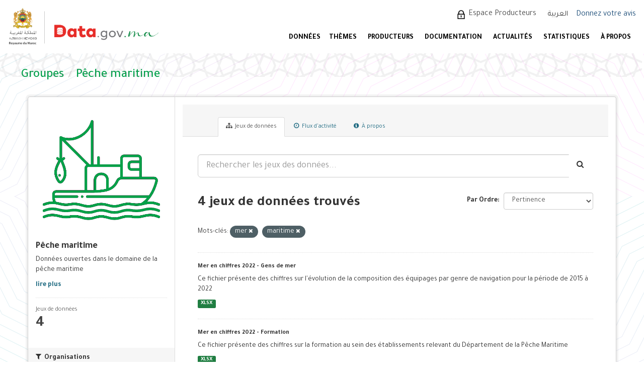

--- FILE ---
content_type: text/html; charset=utf-8
request_url: https://data.gov.ma/data/fr/group/peche-maritime?tags=mer&tags=maritime
body_size: 7333
content:
<!DOCTYPE html>
<!--[if IE 9]> <html lang="fr" class="ie9"> <![endif]-->
<!--[if gt IE 8]><!--> <html lang="fr"> <!--<![endif]-->
  <head>
    <meta charset="utf-8" />
      <meta name="generator" content="ckan 2.9.11" />
      <meta name="viewport" content="width=device-width, initial-scale=1.0">
    <title>Pêche maritime - Groupes - Portail Open Data - Données ouvertes du Maroc</title>

    
    
  <link rel="shortcut icon" href="/base/images/ckan.ico" />
    
  <link rel="alternate" type="application/atom+xml" title="Portail Open Data - Données ouvertes du Maroc - Jeux de données  du thème : Pêche maritime" href="/data/fr/feeds/group/peche-maritime.atom" />

  
      
      
      
      
    
  


    
      
      
    

    
    <link href="/data/webassets/base/44817ae9_main.css" rel="stylesheet"/>
<link href="/data/webassets/ckanext-scheming/728ec589_scheming_css.css" rel="stylesheet"/>
    
  </head>

  
  <body data-site-root="https://data.gov.ma/data/" data-locale-root="https://data.gov.ma/data/fr/" >

    
    <div class="sr-only sr-only-focusable"><a href="#content">Skip to content</a></div>
  

  
     
<!-- <div class="account-masthead">
  <div class="container">
     
    <nav class="account not-authed" aria-label="Account">
      <ul class="list-unstyled">
        
        <li><a href="/data/fr/user/login">Connection</a></li>
         
      </ul>
    </nav>
     
  </div>
</div> -->

<header class="navbar navbar-static-top masthead">
    
  <div id="backBlock"></div>
  <div class="header-area">
    <div class="btn-bar1">
      <button class="espace1" onclick="window.location.href='/data/fr/user/login'">  Espace Producteurs </button>
      <div class="col-md-4 attribution1">

        
<form class="form-inline form-select lang-select" action="/data/fr/util/redirect" data-module="select-switch" method="POST">
  <label for="field-lang-select">Langue</label>
  <!-- <select id="field-lang-select" name="url" data-module="autocomplete" data-module-dropdown-class="lang-dropdown" data-module-container-class="lang-container">
    
      
        <option value="/data/fr/group/peche-maritime?tags=mer&amp;tags=maritime" selected="selected">
          français
        </option>
      ">
    
      
        <option value="/data/ar/group/peche-maritime?tags=mer&amp;tags=maritime" >
          العربية
        </option>
      ">
    
  </select> -->
  
    <input type="hidden" name="url" id="field-lang-select" value="/data/ar/group/peche-maritime?tags=mer&amp;tags=maritime">
    <button class="btn btn-default" type="submit">العربية</button>
  
  <!-- <button class="btn btn-default js-hide" type="submit">Aller</button> -->
</form>

      </div>
    </div>
    <div class="navbar-right">
      <a class="logo" href="/fr">
        
        <img src="/data/base/images/logo.png" alt="Portail Open Data - Données ouvertes du Maroc" title="Portail Open Data - Données ouvertes du Maroc" />
        
      </a>
      <button data-target="#main-navigation-toggle" id="buttonMenu" data-toggle="collapse" class="navbar-toggle collapsed" type="button" aria-label="expand or collapse" aria-expanded="false">
        <span class="sr-only">Toggle navigation</span>
        <!-- <span class="fa fa-bars"></span> -->
      </button>
    </div>
    <hgroup class="header-image navbar-left">
       
      <a class="logo" href="/fr">
        
        <img src="/data/base/images/logo.png" alt="Portail Open Data - Données ouvertes du Maroc" title="Portail Open Data - Données ouvertes du Maroc" />
        
      </a>
       
    </hgroup>

    <div class="collapse navbar-collapse" id="main-navigation-toggle">
      <div class="btn-bar">
        
        <button class="espace" onclick="window.location.href='/data/fr/user/login'"> Espace Producteurs </button>
        
        <div class="col-md-4 attribution">
          
          <p><strong>Généré par</strong> <a class="hide-text ckan-footer-logo" href="http://ckan.org">CKAN</a></p>
          
          
          
<form class="form-inline form-select lang-select" action="/data/fr/util/redirect" data-module="select-switch" method="POST">
  <label for="field-lang-select">Langue</label>
  <!-- <select id="field-lang-select" name="url" data-module="autocomplete" data-module-dropdown-class="lang-dropdown" data-module-container-class="lang-container">
    
      
        <option value="/data/fr/group/peche-maritime?tags=mer&amp;tags=maritime" selected="selected">
          français
        </option>
      ">
    
      
        <option value="/data/ar/group/peche-maritime?tags=mer&amp;tags=maritime" >
          العربية
        </option>
      ">
    
  </select> -->
  
    <input type="hidden" name="url" id="field-lang-select" value="/data/ar/group/peche-maritime?tags=mer&amp;tags=maritime">
    <button class="btn btn-default" type="submit">العربية</button>
  
  <!-- <button class="btn btn-default js-hide" type="submit">Aller</button> -->
</form>
          
        </div>
        <div style="display: flex;align-items: center;">
          
            <a href="/votre-avis" style="color: #23527c;font-size:16px;margin-left: -7.5px;margin-top: 2px;">Donnez votre avis</a>
          
        </div>
      </div>

      
      <nav class="section navigation">
        <ul class="nav nav-pills">
          
          <!-- <li><a href="/data/fr/dataset/">Jeux de données</a></li><li><a href="/data/fr/organization/">Organisations</a></li><li><a href="/data/fr/group/">Groupes</a></li><li><a href="/data/fr/about">À propos</a></li> -->
          <li  >
          <a href="/data/fr/dataset"> DONNÉES </a>

          </li>
          <!-- <li  >
          <a href="/data/fr/dataset/repositorie"> Référentiels </a>
	  </li> -->
<!--          <li>
          <a href="/fr/reutilisation"> Réutilisations </a>
          </li>  -->


          <li >
          <a href="/data/fr/group"> Thèmes </a>
          </li>
          <li >
          <a href="/data/fr/organization"> PRODUCTEURS </a>
          </li>
          <li>
           <a href="/fr/documentations"> DOCUMENTATION </a>

   <ul class="dropdown-menu">
            <li class="sub-menu">
              <a  class= href="/fr/documentations#gouvernance"> Gouvernance </a>
            </li>
            <li class="sub-menu">
              <a href="/fr/documentations#plan" > Plan d'actions national Open Data </a>
            </li>
            <li class="sub-menu">
              <a href="/fr/documentations#manuels"> Guides et manuels </a>
            </li>
            <li class="sub-menu">
              <a href="/fr/documentations#formation"> Supports de sensibilisation et formation </a>
            </li>
          </ul>

          </li>
          <li>
            <a href="/fr/actualites"> ACTUALITÉS </a>
          </li>
          <li>
            <a href="/fr/node/7"> STATISTIQUES </a>
          </li>
          <li>
            <a href="/fr/propos"> À PROPOS </a>
            <ul class="dropdown-menu">
              <li class="sub-menu">
                <a href="/fr/propos"> Préambule </a>
              </li>
              <li class="sub-menu">
                <a href="/fr/comment_je_publie_les_donn%C3%A9es"> Comment publier les données ? </a>
              </li>
              <li class="sub-menu">
                <a href="/fr/Comment_exploiter_les_donn%C3%A9es"> Comment exploiter les données ? </a>
              </li>
            </ul>

		 </li>
          
        </ul>
      </nav>
      
      <!-- 
      <form class="section site-search simple-input" action="/data/fr/dataset/" method="get">
        <div class="field">
          <label for="field-sitewide-search">Rechercher des jeux de données</label>
          <input id="field-sitewide-search" type="text" class="form-control" name="q" placeholder="Rechercher" aria-label="Search datasets"/>
          <button class="btn-search" type="submit" aria-label="Envoyer"><i class="fa fa-search"></i></button>
        </div>
      </form>
       -->
    </div>
  </div>
</header>

  
    <div class="main">
      <div id="content" class="container">
        
          
            <div class="flash-messages">
              
                
              
            </div>
          

          
            <div class="toolbar" role="navigation" aria-label="Breadcrumb">
              
                
                  <ol class="breadcrumb">
                    
<li class="home"><a href="/data/fr/" aria-label="Accueil"><i class="fa fa-home"></i><span> Accueil</span></a></li>
                    
  <li><a href="/data/fr/group/">Groupes</a></li>
  <li class="active"><a href="/data/fr/group/peche-maritime">Pêche maritime</a></li>

                  </ol>
                
              
            </div>
          

          <div class="row wrapper">
            
            
            

            
              <aside class="secondary col-sm-3">
                
                
  
  
<div class="module context-info">
  <section class="module-content">
    
    
    <div class="image">
      <a href="">
        <img src="https://data.gov.ma/data/uploads/group/2023-10-03-100518.306200Peche-maritime.png" width="190" height="118" alt="peche-maritime" />
      </a>
    </div>
    
    
    <h1 class="heading">
      Pêche maritime
      
    </h1>
    
    
    
      <p class="description">
        Données ouvertes dans le domaine de la pêche maritime
      </p>
      <p class="read-more">
        <a href="/data/fr/group/about/peche-maritime">lire plus</a>
      </p>
    
    
    
      
      <div class="nums">
        <dl>
          <dt>Abonnés</dt>
          <dd data-module="followers-counter" data-module-id="8451eedb-bb42-439a-b37a-ccd12e79f2b0" data-module-num_followers="0"><span>0</span></dd>
        </dl>
        <dl>
          <dt>Jeux de données</dt>
          <dd><span>4</span></dd>
        </dl>
      </div>
      
      
      <div class="follow_button">
        
      </div>
      
    
    
  </section>
</div>


  <div class="filters">
    <div>
      
        

    
    
	
	    
	    
		<section class="module module-narrow module-shallow">
		    
			<h2 class="module-heading">
			    <i class="fa fa-filter"></i>
			    
			    Organisations
			</h2>
		    
		    
			
			    
				<nav aria-label="Organisations">
				    <ul class="list-unstyled nav nav-simple nav-facet">
					
					    
					    
					    
					    
<!--					    <li class="nav-item picto-item" aria-label="Données ouvertes du Ministère de l’Agriculture, de la Pêche Maritime, du Développement Rural et des Eaux et Forêts- Département de la Pêche Maritime.">-->
                
              <li class="nav-item picto-item"
                  aria-label="Données ouvertes du Ministère de l’Agriculture, de la Pêche Maritime, du Développement Rural et des Eaux et Forêts- Département de la Pêche Maritime.">
                
<!--						<a href="/data/fr/group/8451eedb-bb42-439a-b37a-ccd12e79f2b0?tags=mer&amp;tags=maritime&amp;organization=departement-de-la-peche-maritime" title="Département de la Pêche Maritime">-->
<!--						    <span class="item-label">Département de la P...</span>-->
<!--						    <span class="hidden separator"> - </span>-->
<!--						    <span class="item-count badge">4</span>-->
<!--						</a>-->
<!--                <p >-->
                  <a href="/data/fr/group/8451eedb-bb42-439a-b37a-ccd12e79f2b0?tags=mer&amp;tags=maritime&amp;organization=departement-de-la-peche-maritime" title="Département de la Pêche Maritime" >
                    <span class="item-label">Département de la P...</span>
                    <span class="hidden separator"> - </span>
                    <span class="item-count badge">4</span>
                  </a>
<!--                </p>-->
<!--                -->
<!--                -->
<!--                <p  style="color: #4141c3"><b>Données ouvertes du Ministère de l’Agriculture, de la Pêche Maritime, du Développement Rural et des Eaux et Forêts- Département de la Pêche Maritime.</b></p>-->
<!--                -->
<!--                -->
					    </li>
					
				    </ul>
				</nav>

				<p class="module-footer">
				    
					
				    
				</p>
			    
			
		    
		</section>
	    
	
    


<style>

  .picto-item:hover:after {
    content: attr(aria-label);
    position: absolute;
    top: -2.4em;
    left: 50%;
    transform: translateX(-50%);
    z-index: 1;
    white-space: normal;
    padding: 5px 14px;
    background: #413219;
    color: #fff;
    border-radius: 4px;
    font-size: 1.2rem;
    width: 100%;
    box-sizing: border-box;
  }

</style>
      
        

    
    
	
	    
	    
		<section class="module module-narrow module-shallow">
		    
			<h2 class="module-heading">
			    <i class="fa fa-filter"></i>
			    
			    Groupes
			</h2>
		    
		    
			
			    
				<nav aria-label="Groupes">
				    <ul class="list-unstyled nav nav-simple nav-facet">
					
					    
					    
					    
					    
<!--					    <li class="nav-item picto-item" aria-label="Données ouvertes dans le domaine de la pêche maritime">-->
                
              <li class="nav-item">
                
<!--						<a href="/data/fr/group/8451eedb-bb42-439a-b37a-ccd12e79f2b0?tags=mer&amp;tags=maritime&amp;groups=peche-maritime" title="">-->
<!--						    <span class="item-label">Pêche maritime</span>-->
<!--						    <span class="hidden separator"> - </span>-->
<!--						    <span class="item-count badge">4</span>-->
<!--						</a>-->
<!--                <p >-->
                  <a href="/data/fr/group/8451eedb-bb42-439a-b37a-ccd12e79f2b0?tags=mer&amp;tags=maritime&amp;groups=peche-maritime" title="" >
                    <span class="item-label">Pêche maritime</span>
                    <span class="hidden separator"> - </span>
                    <span class="item-count badge">4</span>
                  </a>
<!--                </p>-->
<!--                -->
					    </li>
					
				    </ul>
				</nav>

				<p class="module-footer">
				    
					
				    
				</p>
			    
			
		    
		</section>
	    
	
    


<style>

  .picto-item:hover:after {
    content: attr(aria-label);
    position: absolute;
    top: -2.4em;
    left: 50%;
    transform: translateX(-50%);
    z-index: 1;
    white-space: normal;
    padding: 5px 14px;
    background: #413219;
    color: #fff;
    border-radius: 4px;
    font-size: 1.2rem;
    width: 100%;
    box-sizing: border-box;
  }

</style>
      
        

    
    
	
	    
	    
		<section class="module module-narrow module-shallow">
		    
			<h2 class="module-heading">
			    <i class="fa fa-filter"></i>
			    
			    Mots-clés
			</h2>
		    
		    
			
			    
				<nav aria-label="Mots-clés">
				    <ul class="list-unstyled nav nav-simple nav-facet">
					
					    
					    
					    
					    
<!--					    <li class="nav-item active picto-item" aria-label="">-->
                
              <li class="nav-item active">
                
<!--						<a href="/data/fr/group/8451eedb-bb42-439a-b37a-ccd12e79f2b0?tags=mer" title="">-->
<!--						    <span class="item-label">maritime</span>-->
<!--						    <span class="hidden separator"> - </span>-->
<!--						    <span class="item-count badge">4</span>-->
<!--						</a>-->
<!--                <p >-->
                  <a href="/data/fr/group/8451eedb-bb42-439a-b37a-ccd12e79f2b0?tags=mer" title="" >
                    <span class="item-label">maritime</span>
                    <span class="hidden separator"> - </span>
                    <span class="item-count badge">4</span>
                  </a>
<!--                </p>-->
<!--                -->
					    </li>
					
					    
					    
					    
					    
<!--					    <li class="nav-item active picto-item" aria-label="">-->
                
              <li class="nav-item active">
                
<!--						<a href="/data/fr/group/8451eedb-bb42-439a-b37a-ccd12e79f2b0?tags=maritime" title="">-->
<!--						    <span class="item-label">mer</span>-->
<!--						    <span class="hidden separator"> - </span>-->
<!--						    <span class="item-count badge">4</span>-->
<!--						</a>-->
<!--                <p >-->
                  <a href="/data/fr/group/8451eedb-bb42-439a-b37a-ccd12e79f2b0?tags=maritime" title="" >
                    <span class="item-label">mer</span>
                    <span class="hidden separator"> - </span>
                    <span class="item-count badge">4</span>
                  </a>
<!--                </p>-->
<!--                -->
					    </li>
					
					    
					    
					    
					    
<!--					    <li class="nav-item picto-item" aria-label="">-->
                
              <li class="nav-item">
                
<!--						<a href="/data/fr/group/8451eedb-bb42-439a-b37a-ccd12e79f2b0?tags=mer&amp;tags=maritime&amp;tags=p%C3%AAche" title="">-->
<!--						    <span class="item-label">pêche</span>-->
<!--						    <span class="hidden separator"> - </span>-->
<!--						    <span class="item-count badge">4</span>-->
<!--						</a>-->
<!--                <p >-->
                  <a href="/data/fr/group/8451eedb-bb42-439a-b37a-ccd12e79f2b0?tags=mer&amp;tags=maritime&amp;tags=p%C3%AAche" title="" >
                    <span class="item-label">pêche</span>
                    <span class="hidden separator"> - </span>
                    <span class="item-count badge">4</span>
                  </a>
<!--                </p>-->
<!--                -->
					    </li>
					
					    
					    
					    
					    
<!--					    <li class="nav-item picto-item" aria-label="">-->
                
              <li class="nav-item">
                
<!--						<a href="/data/fr/group/8451eedb-bb42-439a-b37a-ccd12e79f2b0?tags=mer&amp;tags=maritime&amp;tags=flotte" title="">-->
<!--						    <span class="item-label">flotte</span>-->
<!--						    <span class="hidden separator"> - </span>-->
<!--						    <span class="item-count badge">1</span>-->
<!--						</a>-->
<!--                <p >-->
                  <a href="/data/fr/group/8451eedb-bb42-439a-b37a-ccd12e79f2b0?tags=mer&amp;tags=maritime&amp;tags=flotte" title="" >
                    <span class="item-label">flotte</span>
                    <span class="hidden separator"> - </span>
                    <span class="item-count badge">1</span>
                  </a>
<!--                </p>-->
<!--                -->
					    </li>
					
					    
					    
					    
					    
<!--					    <li class="nav-item picto-item" aria-label="">-->
                
              <li class="nav-item">
                
<!--						<a href="/data/fr/group/8451eedb-bb42-439a-b37a-ccd12e79f2b0?tags=mer&amp;tags=maritime&amp;tags=formation" title="">-->
<!--						    <span class="item-label">formation</span>-->
<!--						    <span class="hidden separator"> - </span>-->
<!--						    <span class="item-count badge">1</span>-->
<!--						</a>-->
<!--                <p >-->
                  <a href="/data/fr/group/8451eedb-bb42-439a-b37a-ccd12e79f2b0?tags=mer&amp;tags=maritime&amp;tags=formation" title="" >
                    <span class="item-label">formation</span>
                    <span class="hidden separator"> - </span>
                    <span class="item-count badge">1</span>
                  </a>
<!--                </p>-->
<!--                -->
					    </li>
					
					    
					    
					    
					    
<!--					    <li class="nav-item picto-item" aria-label="">-->
                
              <li class="nav-item">
                
<!--						<a href="/data/fr/group/8451eedb-bb42-439a-b37a-ccd12e79f2b0?tags=mer&amp;tags=maritime&amp;tags=halieutique" title="">-->
<!--						    <span class="item-label">halieutique</span>-->
<!--						    <span class="hidden separator"> - </span>-->
<!--						    <span class="item-count badge">1</span>-->
<!--						</a>-->
<!--                <p >-->
                  <a href="/data/fr/group/8451eedb-bb42-439a-b37a-ccd12e79f2b0?tags=mer&amp;tags=maritime&amp;tags=halieutique" title="" >
                    <span class="item-label">halieutique</span>
                    <span class="hidden separator"> - </span>
                    <span class="item-count badge">1</span>
                  </a>
<!--                </p>-->
<!--                -->
					    </li>
					
					    
					    
					    
					    
<!--					    <li class="nav-item picto-item" aria-label="">-->
                
              <li class="nav-item">
                
<!--						<a href="/data/fr/group/8451eedb-bb42-439a-b37a-ccd12e79f2b0?tags=mer&amp;tags=maritime&amp;tags=navigation" title="">-->
<!--						    <span class="item-label">navigation</span>-->
<!--						    <span class="hidden separator"> - </span>-->
<!--						    <span class="item-count badge">1</span>-->
<!--						</a>-->
<!--                <p >-->
                  <a href="/data/fr/group/8451eedb-bb42-439a-b37a-ccd12e79f2b0?tags=mer&amp;tags=maritime&amp;tags=navigation" title="" >
                    <span class="item-label">navigation</span>
                    <span class="hidden separator"> - </span>
                    <span class="item-count badge">1</span>
                  </a>
<!--                </p>-->
<!--                -->
					    </li>
					
					    
					    
					    
					    
<!--					    <li class="nav-item picto-item" aria-label="">-->
                
              <li class="nav-item">
                
<!--						<a href="/data/fr/group/8451eedb-bb42-439a-b37a-ccd12e79f2b0?tags=mer&amp;tags=maritime&amp;tags=production" title="">-->
<!--						    <span class="item-label">production</span>-->
<!--						    <span class="hidden separator"> - </span>-->
<!--						    <span class="item-count badge">1</span>-->
<!--						</a>-->
<!--                <p >-->
                  <a href="/data/fr/group/8451eedb-bb42-439a-b37a-ccd12e79f2b0?tags=mer&amp;tags=maritime&amp;tags=production" title="" >
                    <span class="item-label">production</span>
                    <span class="hidden separator"> - </span>
                    <span class="item-count badge">1</span>
                  </a>
<!--                </p>-->
<!--                -->
					    </li>
					
					    
					    
					    
					    
<!--					    <li class="nav-item picto-item" aria-label="">-->
                
              <li class="nav-item">
                
<!--						<a href="/data/fr/group/8451eedb-bb42-439a-b37a-ccd12e79f2b0?tags=mer&amp;tags=maritime&amp;tags=%C3%A9quipage" title="">-->
<!--						    <span class="item-label">équipage</span>-->
<!--						    <span class="hidden separator"> - </span>-->
<!--						    <span class="item-count badge">1</span>-->
<!--						</a>-->
<!--                <p >-->
                  <a href="/data/fr/group/8451eedb-bb42-439a-b37a-ccd12e79f2b0?tags=mer&amp;tags=maritime&amp;tags=%C3%A9quipage" title="" >
                    <span class="item-label">équipage</span>
                    <span class="hidden separator"> - </span>
                    <span class="item-count badge">1</span>
                  </a>
<!--                </p>-->
<!--                -->
					    </li>
					
				    </ul>
				</nav>

				<p class="module-footer">
				    
					
				    
				</p>
			    
			
		    
		</section>
	    
	
    


<style>

  .picto-item:hover:after {
    content: attr(aria-label);
    position: absolute;
    top: -2.4em;
    left: 50%;
    transform: translateX(-50%);
    z-index: 1;
    white-space: normal;
    padding: 5px 14px;
    background: #413219;
    color: #fff;
    border-radius: 4px;
    font-size: 1.2rem;
    width: 100%;
    box-sizing: border-box;
  }

</style>
      
        

    
    
	
	    
	    
		<section class="module module-narrow module-shallow">
		    
			<h2 class="module-heading">
			    <i class="fa fa-filter"></i>
			    
			    Formats
			</h2>
		    
		    
			
			    
				<nav aria-label="Formats">
				    <ul class="list-unstyled nav nav-simple nav-facet">
					
					    
					    
					    
					    
<!--					    <li class="nav-item picto-item" aria-label="">-->
                
              <li class="nav-item">
                
<!--						<a href="/data/fr/group/8451eedb-bb42-439a-b37a-ccd12e79f2b0?tags=mer&amp;tags=maritime&amp;res_format=XLSX" title="">-->
<!--						    <span class="item-label">XLSX</span>-->
<!--						    <span class="hidden separator"> - </span>-->
<!--						    <span class="item-count badge">4</span>-->
<!--						</a>-->
<!--                <p >-->
                  <a href="/data/fr/group/8451eedb-bb42-439a-b37a-ccd12e79f2b0?tags=mer&amp;tags=maritime&amp;res_format=XLSX" title="" >
                    <span class="item-label">XLSX</span>
                    <span class="hidden separator"> - </span>
                    <span class="item-count badge">4</span>
                  </a>
<!--                </p>-->
<!--                -->
					    </li>
					
				    </ul>
				</nav>

				<p class="module-footer">
				    
					
				    
				</p>
			    
			
		    
		</section>
	    
	
    


<style>

  .picto-item:hover:after {
    content: attr(aria-label);
    position: absolute;
    top: -2.4em;
    left: 50%;
    transform: translateX(-50%);
    z-index: 1;
    white-space: normal;
    padding: 5px 14px;
    background: #413219;
    color: #fff;
    border-radius: 4px;
    font-size: 1.2rem;
    width: 100%;
    box-sizing: border-box;
  }

</style>
      
        

    
    
	
	    
	    
		<section class="module module-narrow module-shallow">
		    
			<h2 class="module-heading">
			    <i class="fa fa-filter"></i>
			    
			    Licences
			</h2>
		    
		    
			
			    
				<nav aria-label="Licences">
				    <ul class="list-unstyled nav nav-simple nav-facet">
					
					    
					    
					    
					    
<!--					    <li class="nav-item picto-item" aria-label="">-->
                
              <li class="nav-item">
                
<!--						<a href="/data/fr/group/8451eedb-bb42-439a-b37a-ccd12e79f2b0?tags=mer&amp;tags=maritime&amp;license_id=odc-odbl" title="Open Data Commons Open Database License (ODbL)">-->
<!--						    <span class="item-label">Open Data Commons O...</span>-->
<!--						    <span class="hidden separator"> - </span>-->
<!--						    <span class="item-count badge">4</span>-->
<!--						</a>-->
<!--                <p >-->
                  <a href="/data/fr/group/8451eedb-bb42-439a-b37a-ccd12e79f2b0?tags=mer&amp;tags=maritime&amp;license_id=odc-odbl" title="Open Data Commons Open Database License (ODbL)" >
                    <span class="item-label">Open Data Commons O...</span>
                    <span class="hidden separator"> - </span>
                    <span class="item-count badge">4</span>
                  </a>
<!--                </p>-->
<!--                -->
					    </li>
					
				    </ul>
				</nav>

				<p class="module-footer">
				    
					
				    
				</p>
			    
			
		    
		</section>
	    
	
    


<style>

  .picto-item:hover:after {
    content: attr(aria-label);
    position: absolute;
    top: -2.4em;
    left: 50%;
    transform: translateX(-50%);
    z-index: 1;
    white-space: normal;
    padding: 5px 14px;
    background: #413219;
    color: #fff;
    border-radius: 4px;
    font-size: 1.2rem;
    width: 100%;
    box-sizing: border-box;
  }

</style>
      
    </div>
    <a class="close no-text hide-filters"><i class="fa fa-times-circle"></i><span class="text">close</span></a>
  </div>

              </aside>
            

            
              <div class="primary col-sm-9 col-xs-12" role="main">
                
                
                  <article class="module">
                    
                      <header class="module-content page-header">
                        
                        <ul class="nav nav-tabs">
                          
  <li class="active"><a href="/data/fr/group/peche-maritime"><i class="fa fa-sitemap"></i> Jeux de données</a></li>
  <li><a href="/data/fr/group/activity/peche-maritime/0"><i class="fa fa-clock-o"></i> Flux d'activité</a></li>
  <li><a href="/data/fr/group/about/peche-maritime"><i class="fa fa-info-circle"></i> À propos</a></li>

                        </ul>
                      </header>
                    
                    <div class="module-content">
                      
                      
  
    
    
    







<form id="group-datasets-search-form" class="search-form" method="get" data-module="select-switch">

  
    <div class="input-group search-input-group">
      <input aria-label="Rechercher les jeux des données..." id="field-giant-search" type="text" class="form-control input-lg" name="q" value="" autocomplete="off" placeholder="Rechercher les jeux des données...">
      
      <span class="input-group-btn">
        <button class="btn btn-default btn-lg" type="submit" value="search" aria-label="Envoyer">
          <i class="fa fa-search"></i>
        </button>
      </span>
      
    </div>
  

  
    <span>
  
  

  
  
  
  <input type="hidden" name="tags" value="mer" />
  
  
  
  
  
  <input type="hidden" name="tags" value="maritime" />
  
  
  
  </span>
  

  
    
      <div class="form-select form-group control-order-by">
        <label for="field-order-by">Par Ordre</label>
        <select id="field-order-by" name="sort" class="form-control">
          
            
              <option value="score desc, metadata_modified desc">Pertinence</option>
            
          
            
              <option value="title_string asc">Nom croissant</option>
            
          
            
              <option value="title_string desc">Nom décroissant</option>
            
          
            
              <option value="metadata_modified desc">Dernière modification</option>
            
          
            
          
        </select>
        
        <button class="btn btn-default js-hide" type="submit">Aller</button>
        
      </div>
    
  

  
    
      <h1>

  
  
  
  

4 jeux de données trouvés</h1>
    
  

  
    
      <p class="filter-list">
        
          
          <span class="facet">Mots-clés:</span>
          
            <span class="filtered pill">mer
              <a href="/data/fr/group/peche-maritime?tags=maritime" class="remove" title="Supprimer"><i class="fa fa-times"></i></a>
            </span>
          
            <span class="filtered pill">maritime
              <a href="/data/fr/group/peche-maritime?tags=mer" class="remove" title="Supprimer"><i class="fa fa-times"></i></a>
            </span>
          
        
      </p>
      <a class="show-filters btn btn-default">Filtrer les resultats</a>
    
  

</form>




  
  
    
      

  
    <ul class="dataset-list list-unstyled">
    	
	      
	        





  <li class="dataset-item">
    
      <div class="dataset-content">
        
          <h2 class="dataset-heading">
            
              
            
            
		<a href="/data/fr/dataset/mer-en-chiffres-2020-gens-de-mer">Mer en chiffres 2022 - Gens de mer</a>
            
            
              
              
            
          </h2>
        
        
          
        
        
          
            <div>Ce fichier présente des chiffres sur l'évolution de la composition des équipages par genre de navigation pour la période de 2015 à 2022</div>
          
        
      </div>
      
        
          
            <ul class="dataset-resources list-unstyled">
              
                
                <li>
                  <a href="/data/fr/dataset/mer-en-chiffres-2020-gens-de-mer" class="label label-default" data-format="xlsx">XLSX</a>
                </li>
                
              
            </ul>
          
        
      
    
  </li>

	      
	        





  <li class="dataset-item">
    
      <div class="dataset-content">
        
          <h2 class="dataset-heading">
            
              
            
            
		<a href="/data/fr/dataset/mer-en-chiffres-2020-formation">Mer en chiffres 2022 - Formation</a>
            
            
              
              
            
          </h2>
        
        
          
        
        
          
            <div>Ce fichier présente des chiffres sur la formation au sein des établissements relevant du Département de la Pêche Maritime</div>
          
        
      </div>
      
        
          
            <ul class="dataset-resources list-unstyled">
              
                
                <li>
                  <a href="/data/fr/dataset/mer-en-chiffres-2020-formation" class="label label-default" data-format="xlsx">XLSX</a>
                </li>
                
              
            </ul>
          
        
      
    
  </li>

	      
	        





  <li class="dataset-item">
    
      <div class="dataset-content">
        
          <h2 class="dataset-heading">
            
              
            
            
		<a href="/data/fr/dataset/mer-en-chiffre-2020-production-halieutique">Mer en chiffres 2022- Production halieutique</a>
            
            
              
              
            
          </h2>
        
        
          
        
        
          
            <div>Ce fichier présente l'évolution de la production halieutique nationale de 2015 à 2022.</div>
          
        
      </div>
      
        
          
            <ul class="dataset-resources list-unstyled">
              
                
                <li>
                  <a href="/data/fr/dataset/mer-en-chiffre-2020-production-halieutique" class="label label-default" data-format="xlsx">XLSX</a>
                </li>
                
              
            </ul>
          
        
      
    
  </li>

	      
	        





  <li class="dataset-item">
    
      <div class="dataset-content">
        
          <h2 class="dataset-heading">
            
              
            
            
		<a href="/data/fr/dataset/mer-en-chiffre-2020-flotte-de-peche">Mer en chiffres 2022- Flotte de pêche</a>
            
            
              
              
            
          </h2>
        
        
          
        
        
          
            <div>Ce fichier présente des indicateurs sur la flotte de pêche maritime au titre de l'année 2022</div>
          
        
      </div>
      
        
          
            <ul class="dataset-resources list-unstyled">
              
                
                <li>
                  <a href="/data/fr/dataset/mer-en-chiffre-2020-flotte-de-peche" class="label label-default" data-format="xlsx">XLSX</a>
                </li>
                
              
            </ul>
          
        
      
    
  </li>

	      
	    
    </ul>
  

    
  
  
    
  

                    </div>
                  </article>
                
              </div>
            
          </div>
        
      </div>
    </div>
  
    ﻿<footer class="site-footer">
  <div class="footer-area">
    
    <div class="row">
      <div class="col-md-12 footer-links">
        
          <ul class="list-unstyled col-md-3" id="fcFooter">
            <!-- 
              <li><a href="/data/fr/about">À propos de Portail Open Data - Données ouvertes du Maroc</a></li>
             -->
            <li><a href="/data/fr/dataset"> JEUX DE DONNÉES </a></li>
            <li><a href="/data/fr/group"> THÈMES </a></li>
            <li><a href="/data/fr/organization"> PRODUCTEURS </a></li>
            <li><a href="/fr/documentations"> DOCUMENTATION </a></li>
            <li><a href="/fr/actualites"> ACTUALITÉS </a></li>
            <li><a href="/fr/node/7"> STATISTIQUES </a></li>
            <li><a href="/fr/contact"> CONTACTEZ-NOUS </a></li>
            
            
          </ul>
          <ul class="list-unstyled col-md-5" id="col4">
            <!-- 
              
              <li><a href="http://docs.ckan.org/en/2.9/api/">API CKAN</a></li>
              <li><a href="http://www.ckan.org/">CKAN Association</a></li>
              <li><a href="http://www.opendefinition.org/okd/"><img src="/data/base/images/od_80x15_blue.png" alt="Open Data"></a></li>
             -->
            <li><a href="/fr/propos"> À PROPOS </a></li>
            <li><a href="/fr/liens-utiles"> LIENS UTILES </a></li>
            <li><a href="/fr/feedback"> E-PARTICIPATION </a></li>
            <li><a href="/fr/faq"> FAQ </a></li>
            <li><a href="/fr/node/13"> CGU/ ML </a></li>
            <li><a href="/fr/node/14"> LICENCE </a></li>
          </ul>
          <div class="col-md-4" id="col3">
            
              <p>SUIVEZ-NOUS SUR :</p>
            
            <div id="socLink">
              <div class="socialmedia">
                <img src="/data/base/images/linked.png" class="social_media">
              </div>
            </div>
          </div>
        
      </div>
      
    </div>
    <div>
      
        
        <div id="copyright">
<p>© Copyright 2025 - <a href="https://www.add.gov.ma" target="_blank">Agence de Développement du Digital</a>
- Réalisé par <a href="http://www.smile.ma" target="_blank"> <img alt="logo smile"  height="23" src="/data/base/images/logo-smile2.png" width="52" /></a></p>
        </div>
      
    </div>
    
  </div>

  <!-- 
    
   -->

<!-- Global site tag (gtag.js) - Google Analytics -->
<script async src="https://www.googletagmanager.com/gtag/js?id=UA-215341599-2"></script>
<script>
  window.dataLayer = window.dataLayer || [];
  function gtag(){dataLayer.push(arguments);}
  gtag('js', new Date());

  gtag('config', 'UA-215341599-2');
</script>
</footer>
  
  
  
  
  
    

      

    
    
    <link href="/data/webassets/vendor/f3b8236b_select2.css" rel="stylesheet"/>
<link href="/data/webassets/vendor/0b01aef1_font-awesome.css" rel="stylesheet"/>
    <script src="/data/webassets/vendor/d8ae4bed_jquery.js" type="text/javascript"></script>
<script src="/data/webassets/vendor/fb6095a0_vendor.js" type="text/javascript"></script>
<script src="/data/webassets/vendor/580fa18d_bootstrap.js" type="text/javascript"></script>
<script src="/data/webassets/base/12085d95_main.js" type="text/javascript"></script>
<script src="/data/webassets/base/68ba4c08_ckan.js" type="text/javascript"></script>
  </body>
</html>